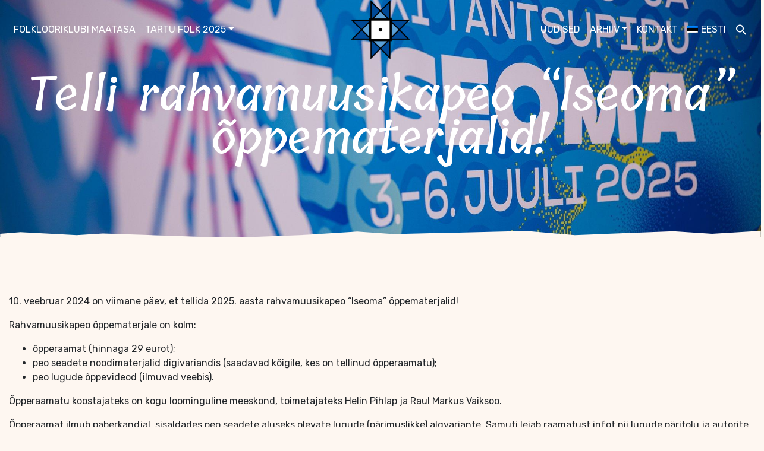

--- FILE ---
content_type: text/html; charset=UTF-8
request_url: https://tartufolk.ee/uudised/telli-rahvamuusikapeo-iseoma-oppematerjalid/
body_size: 13350
content:
<!doctype html>
<html lang="en">
<head>
<!-- Global site tag (gtag.js) - Google Analytics -->
<script async src="https://www.googletagmanager.com/gtag/js?id=UA-173432651-9"></script>
<script>
window.dataLayer = window.dataLayer || [];
function gtag(){dataLayer.push(arguments);}
gtag('js', new Date());
gtag('config', 'UA-173432651-9');
</script>
<meta charset="utf-8">
<meta name="viewport" content="width=device-width, initial-scale=1, shrink-to-fit=no">
<link rel="apple-touch-icon" sizes="57x57" href="https://tartufolk.ee/wp-content/themes/tartufolk/assets/images/favicon/apple-icon-57x57.png">
<link rel="apple-touch-icon" sizes="60x60" href="https://tartufolk.ee/wp-content/themes/tartufolk/assets/images/favicon/apple-icon-60x60.png">
<link rel="apple-touch-icon" sizes="72x72" href="https://tartufolk.ee/wp-content/themes/tartufolk/assets/images/favicon/apple-icon-72x72.png">
<link rel="apple-touch-icon" sizes="76x76" href="https://tartufolk.ee/wp-content/themes/tartufolk/assets/images/favicon/apple-icon-76x76.png">
<link rel="apple-touch-icon" sizes="114x114" href="https://tartufolk.ee/wp-content/themes/tartufolk/assets/images/favicon/apple-icon-114x114.png">
<link rel="apple-touch-icon" sizes="120x120" href="https://tartufolk.ee/wp-content/themes/tartufolk/assets/images/favicon/apple-icon-120x120.png">
<link rel="apple-touch-icon" sizes="144x144" href="https://tartufolk.ee/wp-content/themes/tartufolk/assets/images/favicon/apple-icon-144x144.png">
<link rel="apple-touch-icon" sizes="152x152" href="https://tartufolk.ee/wp-content/themes/tartufolk/assets/images/favicon/apple-icon-152x152.png">
<link rel="apple-touch-icon" sizes="180x180" href="https://tartufolk.ee/wp-content/themes/tartufolk/assets/images/favicon/apple-icon-180x180.png">
<link rel="icon" type="image/png" sizes="192x192" href="https://tartufolk.ee/wp-content/themes/tartufolk/assets/images/favicon/android-icon-192x192.png">
<link rel="icon" type="image/png" sizes="32x32" href="https://tartufolk.ee/wp-content/themes/tartufolk/assets/images/favicon/favicon-32x32.png">
<link rel="icon" type="image/png" sizes="96x96" href="https://tartufolk.ee/wp-content/themes/tartufolk/assets/images/favicon/favicon-96x96.png">
<link rel="icon" type="image/png" sizes="16x16" href="https://tartufolk.ee/wp-content/themes/tartufolk/assets/images/favicon/favicon-16x16.png">
<link rel="manifest" href="https://tartufolk.ee/wp-content/themes/tartufolk/assets/images/favicon/manifest.json">
<meta name="msapplication-TileColor" content="#ffffff">
<meta name="msapplication-TileImage" content="https://tartufolk.ee/wp-content/themes/tartufolk/assets/images/favicon/ms-icon-144x144.png">
<meta name="theme-color" content="#ffffff">
<link rel="stylesheet" href="https://stackpath.bootstrapcdn.com/bootstrap/4.5.2/css/bootstrap.min.css" integrity="sha384-JcKb8q3iqJ61gNV9KGb8thSsNjpSL0n8PARn9HuZOnIxN0hoP+VmmDGMN5t9UJ0Z" crossorigin="anonymous">
<link href="https://fonts.googleapis.com/css2?family=Rubik:wght@300;400;700&display=swap" rel="stylesheet">
<link href="https://fonts.googleapis.com/css2?family=Tillana:wght@500&display=swap" rel="stylesheet">
<!-- <link href="https://tartufolk.ee/wp-content/themes/tartufolk/style.css?ver=1" rel="stylesheet" /> -->
<!-- <link rel="stylesheet" type="text/css" href="https://tartufolk.ee/wp-content/themes/tartufolk/fontawesome/css/all.css"> -->
<!-- <link rel="stylesheet" href="https://tartufolk.ee/wp-content/themes/tartufolk/owl-carousel/dist/assets/owl.carousel.min.css" /> -->
<!-- <link rel="stylesheet" href="https://tartufolk.ee/wp-content/themes/tartufolk/owl-carousel/dist/assets/owl.theme.default.css" /> -->
<!-- <link href="https://tartufolk.ee/wp-content/themes/tartufolk/assets/lightbox/ekko-lightbox.css" rel="stylesheet" /> -->
<link rel="stylesheet" type="text/css" href="//tartufolk.ee/wp-content/cache/wpfc-minified/2bpkc56w/bk1tq.css" media="all"/>
<title>Telli rahvamuusikapeo &quot;Iseoma&quot; õppematerjalid! &#8212; Tartu Folk</title>
<meta name='robots' content='index, follow, max-image-preview:large, max-snippet:-1, max-video-preview:-1' />
<style>img:is([sizes="auto" i], [sizes^="auto," i]) { contain-intrinsic-size: 3000px 1500px }</style>
<!-- This site is optimized with the Yoast SEO plugin v26.8 - https://yoast.com/product/yoast-seo-wordpress/ -->
<link rel="canonical" href="https://tartufolk.ee/uudised/telli-rahvamuusikapeo-iseoma-oppematerjalid/" />
<meta property="og:locale" content="et_EE" />
<meta property="og:type" content="article" />
<meta property="og:title" content="Telli rahvamuusikapeo &quot;Iseoma&quot; õppematerjalid! &#8212; Tartu Folk" />
<meta property="og:description" content="10. veebruar 2024 on viimane päev, et tellida 2025. aasta rahvamuusikapeo “Iseoma” õppematerjalid! Rahvamuusikapeo õppematerjale on kolm: Õpperaamatu koostajateks on kogu loominguline meeskond, toimetajateks Helin Pihlap ja Raul Markus Vaiksoo. Õpperaamat ilmub paberkandjal, sisaldades peo seadete aluseks olevate lugude (pärimuslikke) algvariante. Samuti leiab raamatust infot nii lugude päritolu ja autorite kui ka rahvamuusika kohta laiemalt [&hellip;]" />
<meta property="og:url" content="https://tartufolk.ee/uudised/telli-rahvamuusikapeo-iseoma-oppematerjalid/" />
<meta property="og:site_name" content="Tartu Folk" />
<meta property="article:publisher" content="https://www.facebook.com/tartufolk" />
<meta property="article:published_time" content="2024-02-10T20:07:39+00:00" />
<meta property="article:modified_time" content="2024-03-20T07:56:06+00:00" />
<meta property="og:image" content="https://tartufolk.ee/wp-content/uploads/2024/01/418870789_24508564678758253_1004386504129036623_n.jpg" />
<meta property="og:image:width" content="2000" />
<meta property="og:image:height" content="1333" />
<meta property="og:image:type" content="image/jpeg" />
<meta name="author" content="Folk" />
<meta name="twitter:card" content="summary_large_image" />
<meta name="twitter:label1" content="Written by" />
<meta name="twitter:data1" content="Folk" />
<meta name="twitter:label2" content="Est. reading time" />
<meta name="twitter:data2" content="2 minutit" />
<script type="application/ld+json" class="yoast-schema-graph">{"@context":"https://schema.org","@graph":[{"@type":"Article","@id":"https://tartufolk.ee/uudised/telli-rahvamuusikapeo-iseoma-oppematerjalid/#article","isPartOf":{"@id":"https://tartufolk.ee/uudised/telli-rahvamuusikapeo-iseoma-oppematerjalid/"},"author":{"name":"Folk","@id":"https://tartufolk.ee/#/schema/person/f9d579e8a977b1508145671f8a542b42"},"headline":"Telli rahvamuusikapeo &#8220;Iseoma&#8221; õppematerjalid!","datePublished":"2024-02-10T20:07:39+00:00","dateModified":"2024-03-20T07:56:06+00:00","mainEntityOfPage":{"@id":"https://tartufolk.ee/uudised/telli-rahvamuusikapeo-iseoma-oppematerjalid/"},"wordCount":222,"commentCount":0,"publisher":{"@id":"https://tartufolk.ee/#organization"},"image":{"@id":"https://tartufolk.ee/uudised/telli-rahvamuusikapeo-iseoma-oppematerjalid/#primaryimage"},"thumbnailUrl":"https://tartufolk.ee/wp-content/uploads/2024/01/418870789_24508564678758253_1004386504129036623_n.jpg","articleSection":["Uudised"],"inLanguage":"et","potentialAction":[{"@type":"CommentAction","name":"Comment","target":["https://tartufolk.ee/uudised/telli-rahvamuusikapeo-iseoma-oppematerjalid/#respond"]}]},{"@type":"WebPage","@id":"https://tartufolk.ee/uudised/telli-rahvamuusikapeo-iseoma-oppematerjalid/","url":"https://tartufolk.ee/uudised/telli-rahvamuusikapeo-iseoma-oppematerjalid/","name":"Telli rahvamuusikapeo \"Iseoma\" õppematerjalid! &#8212; Tartu Folk","isPartOf":{"@id":"https://tartufolk.ee/#website"},"primaryImageOfPage":{"@id":"https://tartufolk.ee/uudised/telli-rahvamuusikapeo-iseoma-oppematerjalid/#primaryimage"},"image":{"@id":"https://tartufolk.ee/uudised/telli-rahvamuusikapeo-iseoma-oppematerjalid/#primaryimage"},"thumbnailUrl":"https://tartufolk.ee/wp-content/uploads/2024/01/418870789_24508564678758253_1004386504129036623_n.jpg","datePublished":"2024-02-10T20:07:39+00:00","dateModified":"2024-03-20T07:56:06+00:00","breadcrumb":{"@id":"https://tartufolk.ee/uudised/telli-rahvamuusikapeo-iseoma-oppematerjalid/#breadcrumb"},"inLanguage":"et","potentialAction":[{"@type":"ReadAction","target":["https://tartufolk.ee/uudised/telli-rahvamuusikapeo-iseoma-oppematerjalid/"]}]},{"@type":"ImageObject","inLanguage":"et","@id":"https://tartufolk.ee/uudised/telli-rahvamuusikapeo-iseoma-oppematerjalid/#primaryimage","url":"https://tartufolk.ee/wp-content/uploads/2024/01/418870789_24508564678758253_1004386504129036623_n.jpg","contentUrl":"https://tartufolk.ee/wp-content/uploads/2024/01/418870789_24508564678758253_1004386504129036623_n.jpg","width":2000,"height":1333},{"@type":"BreadcrumbList","@id":"https://tartufolk.ee/uudised/telli-rahvamuusikapeo-iseoma-oppematerjalid/#breadcrumb","itemListElement":[{"@type":"ListItem","position":1,"name":"Home","item":"https://tartufolk.ee/"},{"@type":"ListItem","position":2,"name":"Uudised","item":"https://www.tartufolk.ee/uudised/"},{"@type":"ListItem","position":3,"name":"Telli rahvamuusikapeo &#8220;Iseoma&#8221; õppematerjalid!"}]},{"@type":"WebSite","@id":"https://tartufolk.ee/#website","url":"https://tartufolk.ee/","name":"Tartu Folk","description":"Tartu Folk","publisher":{"@id":"https://tartufolk.ee/#organization"},"potentialAction":[{"@type":"SearchAction","target":{"@type":"EntryPoint","urlTemplate":"https://tartufolk.ee/?s={search_term_string}"},"query-input":{"@type":"PropertyValueSpecification","valueRequired":true,"valueName":"search_term_string"}}],"inLanguage":"et"},{"@type":"Organization","@id":"https://tartufolk.ee/#organization","name":"Tartu Folk","url":"https://tartufolk.ee/","logo":{"@type":"ImageObject","inLanguage":"et","@id":"https://tartufolk.ee/#/schema/logo/image/","url":"https://tartufolk.ee/wp-content/uploads/2022/03/MuhumandVALGE.png","contentUrl":"https://tartufolk.ee/wp-content/uploads/2022/03/MuhumandVALGE.png","width":768,"height":768,"caption":"Tartu Folk"},"image":{"@id":"https://tartufolk.ee/#/schema/logo/image/"},"sameAs":["https://www.facebook.com/tartufolk","https://www.youtube.com/channel/UCPn4AEv0znPfFC_pPLGvOfw","https://www.instagram.com/tartufolkoff/"]},{"@type":"Person","@id":"https://tartufolk.ee/#/schema/person/f9d579e8a977b1508145671f8a542b42","name":"Folk","sameAs":["https://tartufolk.ee/"]}]}</script>
<!-- / Yoast SEO plugin. -->
<link rel="alternate" type="application/rss+xml" title="Tartu Folk &raquo; Telli rahvamuusikapeo &#8220;Iseoma&#8221; õppematerjalid! Kommentaaride RSS" href="https://tartufolk.ee/uudised/telli-rahvamuusikapeo-iseoma-oppematerjalid/feed/" />
<!-- <link rel='stylesheet' id='wp-block-library-css' href='https://tartufolk.ee/wp-includes/css/dist/block-library/style.min.css?ver=6.7.4' type='text/css' media='all' /> -->
<link rel="stylesheet" type="text/css" href="//tartufolk.ee/wp-content/cache/wpfc-minified/2abrqas0/bk1tq.css" media="all"/>
<style id='filebird-block-filebird-gallery-style-inline-css' type='text/css'>
ul.filebird-block-filebird-gallery{margin:auto!important;padding:0!important;width:100%}ul.filebird-block-filebird-gallery.layout-grid{display:grid;grid-gap:20px;align-items:stretch;grid-template-columns:repeat(var(--columns),1fr);justify-items:stretch}ul.filebird-block-filebird-gallery.layout-grid li img{border:1px solid #ccc;box-shadow:2px 2px 6px 0 rgba(0,0,0,.3);height:100%;max-width:100%;-o-object-fit:cover;object-fit:cover;width:100%}ul.filebird-block-filebird-gallery.layout-masonry{-moz-column-count:var(--columns);-moz-column-gap:var(--space);column-gap:var(--space);-moz-column-width:var(--min-width);columns:var(--min-width) var(--columns);display:block;overflow:auto}ul.filebird-block-filebird-gallery.layout-masonry li{margin-bottom:var(--space)}ul.filebird-block-filebird-gallery li{list-style:none}ul.filebird-block-filebird-gallery li figure{height:100%;margin:0;padding:0;position:relative;width:100%}ul.filebird-block-filebird-gallery li figure figcaption{background:linear-gradient(0deg,rgba(0,0,0,.7),rgba(0,0,0,.3) 70%,transparent);bottom:0;box-sizing:border-box;color:#fff;font-size:.8em;margin:0;max-height:100%;overflow:auto;padding:3em .77em .7em;position:absolute;text-align:center;width:100%;z-index:2}ul.filebird-block-filebird-gallery li figure figcaption a{color:inherit}
</style>
<!-- <link rel='stylesheet' id='gt3pg-lite-frontend-css' href='https://tartufolk.ee/wp-content/plugins/gt3-photo-video-gallery/dist/css/gutenberg/frontend.css?ver=1768871521' type='text/css' media='all' /> -->
<link rel="stylesheet" type="text/css" href="//tartufolk.ee/wp-content/cache/wpfc-minified/lc5ybw8y/bk26k.css" media="all"/>
<style id='classic-theme-styles-inline-css' type='text/css'>
/*! This file is auto-generated */
.wp-block-button__link{color:#fff;background-color:#32373c;border-radius:9999px;box-shadow:none;text-decoration:none;padding:calc(.667em + 2px) calc(1.333em + 2px);font-size:1.125em}.wp-block-file__button{background:#32373c;color:#fff;text-decoration:none}
</style>
<style id='global-styles-inline-css' type='text/css'>
:root{--wp--preset--aspect-ratio--square: 1;--wp--preset--aspect-ratio--4-3: 4/3;--wp--preset--aspect-ratio--3-4: 3/4;--wp--preset--aspect-ratio--3-2: 3/2;--wp--preset--aspect-ratio--2-3: 2/3;--wp--preset--aspect-ratio--16-9: 16/9;--wp--preset--aspect-ratio--9-16: 9/16;--wp--preset--color--black: #000000;--wp--preset--color--cyan-bluish-gray: #abb8c3;--wp--preset--color--white: #ffffff;--wp--preset--color--pale-pink: #f78da7;--wp--preset--color--vivid-red: #cf2e2e;--wp--preset--color--luminous-vivid-orange: #ff6900;--wp--preset--color--luminous-vivid-amber: #fcb900;--wp--preset--color--light-green-cyan: #7bdcb5;--wp--preset--color--vivid-green-cyan: #00d084;--wp--preset--color--pale-cyan-blue: #8ed1fc;--wp--preset--color--vivid-cyan-blue: #0693e3;--wp--preset--color--vivid-purple: #9b51e0;--wp--preset--gradient--vivid-cyan-blue-to-vivid-purple: linear-gradient(135deg,rgba(6,147,227,1) 0%,rgb(155,81,224) 100%);--wp--preset--gradient--light-green-cyan-to-vivid-green-cyan: linear-gradient(135deg,rgb(122,220,180) 0%,rgb(0,208,130) 100%);--wp--preset--gradient--luminous-vivid-amber-to-luminous-vivid-orange: linear-gradient(135deg,rgba(252,185,0,1) 0%,rgba(255,105,0,1) 100%);--wp--preset--gradient--luminous-vivid-orange-to-vivid-red: linear-gradient(135deg,rgba(255,105,0,1) 0%,rgb(207,46,46) 100%);--wp--preset--gradient--very-light-gray-to-cyan-bluish-gray: linear-gradient(135deg,rgb(238,238,238) 0%,rgb(169,184,195) 100%);--wp--preset--gradient--cool-to-warm-spectrum: linear-gradient(135deg,rgb(74,234,220) 0%,rgb(151,120,209) 20%,rgb(207,42,186) 40%,rgb(238,44,130) 60%,rgb(251,105,98) 80%,rgb(254,248,76) 100%);--wp--preset--gradient--blush-light-purple: linear-gradient(135deg,rgb(255,206,236) 0%,rgb(152,150,240) 100%);--wp--preset--gradient--blush-bordeaux: linear-gradient(135deg,rgb(254,205,165) 0%,rgb(254,45,45) 50%,rgb(107,0,62) 100%);--wp--preset--gradient--luminous-dusk: linear-gradient(135deg,rgb(255,203,112) 0%,rgb(199,81,192) 50%,rgb(65,88,208) 100%);--wp--preset--gradient--pale-ocean: linear-gradient(135deg,rgb(255,245,203) 0%,rgb(182,227,212) 50%,rgb(51,167,181) 100%);--wp--preset--gradient--electric-grass: linear-gradient(135deg,rgb(202,248,128) 0%,rgb(113,206,126) 100%);--wp--preset--gradient--midnight: linear-gradient(135deg,rgb(2,3,129) 0%,rgb(40,116,252) 100%);--wp--preset--font-size--small: 13px;--wp--preset--font-size--medium: 20px;--wp--preset--font-size--large: 36px;--wp--preset--font-size--x-large: 42px;--wp--preset--spacing--20: 0.44rem;--wp--preset--spacing--30: 0.67rem;--wp--preset--spacing--40: 1rem;--wp--preset--spacing--50: 1.5rem;--wp--preset--spacing--60: 2.25rem;--wp--preset--spacing--70: 3.38rem;--wp--preset--spacing--80: 5.06rem;--wp--preset--shadow--natural: 6px 6px 9px rgba(0, 0, 0, 0.2);--wp--preset--shadow--deep: 12px 12px 50px rgba(0, 0, 0, 0.4);--wp--preset--shadow--sharp: 6px 6px 0px rgba(0, 0, 0, 0.2);--wp--preset--shadow--outlined: 6px 6px 0px -3px rgba(255, 255, 255, 1), 6px 6px rgba(0, 0, 0, 1);--wp--preset--shadow--crisp: 6px 6px 0px rgba(0, 0, 0, 1);}:where(.is-layout-flex){gap: 0.5em;}:where(.is-layout-grid){gap: 0.5em;}body .is-layout-flex{display: flex;}.is-layout-flex{flex-wrap: wrap;align-items: center;}.is-layout-flex > :is(*, div){margin: 0;}body .is-layout-grid{display: grid;}.is-layout-grid > :is(*, div){margin: 0;}:where(.wp-block-columns.is-layout-flex){gap: 2em;}:where(.wp-block-columns.is-layout-grid){gap: 2em;}:where(.wp-block-post-template.is-layout-flex){gap: 1.25em;}:where(.wp-block-post-template.is-layout-grid){gap: 1.25em;}.has-black-color{color: var(--wp--preset--color--black) !important;}.has-cyan-bluish-gray-color{color: var(--wp--preset--color--cyan-bluish-gray) !important;}.has-white-color{color: var(--wp--preset--color--white) !important;}.has-pale-pink-color{color: var(--wp--preset--color--pale-pink) !important;}.has-vivid-red-color{color: var(--wp--preset--color--vivid-red) !important;}.has-luminous-vivid-orange-color{color: var(--wp--preset--color--luminous-vivid-orange) !important;}.has-luminous-vivid-amber-color{color: var(--wp--preset--color--luminous-vivid-amber) !important;}.has-light-green-cyan-color{color: var(--wp--preset--color--light-green-cyan) !important;}.has-vivid-green-cyan-color{color: var(--wp--preset--color--vivid-green-cyan) !important;}.has-pale-cyan-blue-color{color: var(--wp--preset--color--pale-cyan-blue) !important;}.has-vivid-cyan-blue-color{color: var(--wp--preset--color--vivid-cyan-blue) !important;}.has-vivid-purple-color{color: var(--wp--preset--color--vivid-purple) !important;}.has-black-background-color{background-color: var(--wp--preset--color--black) !important;}.has-cyan-bluish-gray-background-color{background-color: var(--wp--preset--color--cyan-bluish-gray) !important;}.has-white-background-color{background-color: var(--wp--preset--color--white) !important;}.has-pale-pink-background-color{background-color: var(--wp--preset--color--pale-pink) !important;}.has-vivid-red-background-color{background-color: var(--wp--preset--color--vivid-red) !important;}.has-luminous-vivid-orange-background-color{background-color: var(--wp--preset--color--luminous-vivid-orange) !important;}.has-luminous-vivid-amber-background-color{background-color: var(--wp--preset--color--luminous-vivid-amber) !important;}.has-light-green-cyan-background-color{background-color: var(--wp--preset--color--light-green-cyan) !important;}.has-vivid-green-cyan-background-color{background-color: var(--wp--preset--color--vivid-green-cyan) !important;}.has-pale-cyan-blue-background-color{background-color: var(--wp--preset--color--pale-cyan-blue) !important;}.has-vivid-cyan-blue-background-color{background-color: var(--wp--preset--color--vivid-cyan-blue) !important;}.has-vivid-purple-background-color{background-color: var(--wp--preset--color--vivid-purple) !important;}.has-black-border-color{border-color: var(--wp--preset--color--black) !important;}.has-cyan-bluish-gray-border-color{border-color: var(--wp--preset--color--cyan-bluish-gray) !important;}.has-white-border-color{border-color: var(--wp--preset--color--white) !important;}.has-pale-pink-border-color{border-color: var(--wp--preset--color--pale-pink) !important;}.has-vivid-red-border-color{border-color: var(--wp--preset--color--vivid-red) !important;}.has-luminous-vivid-orange-border-color{border-color: var(--wp--preset--color--luminous-vivid-orange) !important;}.has-luminous-vivid-amber-border-color{border-color: var(--wp--preset--color--luminous-vivid-amber) !important;}.has-light-green-cyan-border-color{border-color: var(--wp--preset--color--light-green-cyan) !important;}.has-vivid-green-cyan-border-color{border-color: var(--wp--preset--color--vivid-green-cyan) !important;}.has-pale-cyan-blue-border-color{border-color: var(--wp--preset--color--pale-cyan-blue) !important;}.has-vivid-cyan-blue-border-color{border-color: var(--wp--preset--color--vivid-cyan-blue) !important;}.has-vivid-purple-border-color{border-color: var(--wp--preset--color--vivid-purple) !important;}.has-vivid-cyan-blue-to-vivid-purple-gradient-background{background: var(--wp--preset--gradient--vivid-cyan-blue-to-vivid-purple) !important;}.has-light-green-cyan-to-vivid-green-cyan-gradient-background{background: var(--wp--preset--gradient--light-green-cyan-to-vivid-green-cyan) !important;}.has-luminous-vivid-amber-to-luminous-vivid-orange-gradient-background{background: var(--wp--preset--gradient--luminous-vivid-amber-to-luminous-vivid-orange) !important;}.has-luminous-vivid-orange-to-vivid-red-gradient-background{background: var(--wp--preset--gradient--luminous-vivid-orange-to-vivid-red) !important;}.has-very-light-gray-to-cyan-bluish-gray-gradient-background{background: var(--wp--preset--gradient--very-light-gray-to-cyan-bluish-gray) !important;}.has-cool-to-warm-spectrum-gradient-background{background: var(--wp--preset--gradient--cool-to-warm-spectrum) !important;}.has-blush-light-purple-gradient-background{background: var(--wp--preset--gradient--blush-light-purple) !important;}.has-blush-bordeaux-gradient-background{background: var(--wp--preset--gradient--blush-bordeaux) !important;}.has-luminous-dusk-gradient-background{background: var(--wp--preset--gradient--luminous-dusk) !important;}.has-pale-ocean-gradient-background{background: var(--wp--preset--gradient--pale-ocean) !important;}.has-electric-grass-gradient-background{background: var(--wp--preset--gradient--electric-grass) !important;}.has-midnight-gradient-background{background: var(--wp--preset--gradient--midnight) !important;}.has-small-font-size{font-size: var(--wp--preset--font-size--small) !important;}.has-medium-font-size{font-size: var(--wp--preset--font-size--medium) !important;}.has-large-font-size{font-size: var(--wp--preset--font-size--large) !important;}.has-x-large-font-size{font-size: var(--wp--preset--font-size--x-large) !important;}
:where(.wp-block-post-template.is-layout-flex){gap: 1.25em;}:where(.wp-block-post-template.is-layout-grid){gap: 1.25em;}
:where(.wp-block-columns.is-layout-flex){gap: 2em;}:where(.wp-block-columns.is-layout-grid){gap: 2em;}
:root :where(.wp-block-pullquote){font-size: 1.5em;line-height: 1.6;}
</style>
<!-- <link rel='stylesheet' id='wpml-menu-item-0-css' href='https://tartufolk.ee/wp-content/plugins/sitepress-multilingual-cms/templates/language-switchers/menu-item/style.min.css?ver=1' type='text/css' media='all' /> -->
<!-- <link rel='stylesheet' id='ivory-search-styles-css' href='https://tartufolk.ee/wp-content/plugins/add-search-to-menu/public/css/ivory-search.min.css?ver=5.5.13' type='text/css' media='all' /> -->
<!-- <link rel='stylesheet' id='searchwp-forms-css' href='https://tartufolk.ee/wp-content/plugins/searchwp-live-ajax-search/assets/styles/frontend/search-forms.min.css?ver=1.8.7' type='text/css' media='all' /> -->
<!-- <link rel='stylesheet' id='searchwp-live-search-css' href='https://tartufolk.ee/wp-content/plugins/searchwp-live-ajax-search/assets/styles/style.min.css?ver=1.8.7' type='text/css' media='all' /> -->
<link rel="stylesheet" type="text/css" href="//tartufolk.ee/wp-content/cache/wpfc-minified/2p5kwxdk/1zu.css" media="all"/>
<style id='searchwp-live-search-inline-css' type='text/css'>
.searchwp-live-search-result .searchwp-live-search-result--title a {
font-size: 14px;
}
.searchwp-live-search-result .searchwp-live-search-result--price {
font-size: 14px;
}
.searchwp-live-search-result .searchwp-live-search-result--add-to-cart .button {
font-size: 14px;
}
</style>
<script type="text/javascript" id="wpml-cookie-js-extra">
/* <![CDATA[ */
var wpml_cookies = {"wp-wpml_current_language":{"value":"et","expires":1,"path":"\/"}};
var wpml_cookies = {"wp-wpml_current_language":{"value":"et","expires":1,"path":"\/"}};
/* ]]> */
</script>
<script src='//tartufolk.ee/wp-content/cache/wpfc-minified/fdjjivfn/bk1tq.js' type="text/javascript"></script>
<!-- <script type="text/javascript" src="https://tartufolk.ee/wp-content/plugins/sitepress-multilingual-cms/res/js/cookies/language-cookie.js?ver=486900" id="wpml-cookie-js" defer="defer" data-wp-strategy="defer"></script> -->
<!-- <script type="text/javascript" src="https://tartufolk.ee/wp-includes/js/jquery/jquery.min.js?ver=3.7.1" id="jquery-core-js"></script> -->
<!-- <script type="text/javascript" src="https://tartufolk.ee/wp-includes/js/jquery/jquery-migrate.min.js?ver=3.4.1" id="jquery-migrate-js"></script> -->
<link rel="https://api.w.org/" href="https://tartufolk.ee/wp-json/" /><link rel="alternate" title="JSON" type="application/json" href="https://tartufolk.ee/wp-json/wp/v2/posts/6539" /><link rel="EditURI" type="application/rsd+xml" title="RSD" href="https://tartufolk.ee/xmlrpc.php?rsd" />
<meta name="generator" content="WordPress 6.7.4" />
<link rel='shortlink' href='https://tartufolk.ee/?p=6539' />
<link rel="alternate" title="oEmbed (JSON)" type="application/json+oembed" href="https://tartufolk.ee/wp-json/oembed/1.0/embed?url=https%3A%2F%2Ftartufolk.ee%2Fuudised%2Ftelli-rahvamuusikapeo-iseoma-oppematerjalid%2F" />
<link rel="alternate" title="oEmbed (XML)" type="text/xml+oembed" href="https://tartufolk.ee/wp-json/oembed/1.0/embed?url=https%3A%2F%2Ftartufolk.ee%2Fuudised%2Ftelli-rahvamuusikapeo-iseoma-oppematerjalid%2F&#038;format=xml" />
<script async defer data-domain='tartufolk.ee' src='https://plausible.io/js/plausible.js'></script><meta name="generator" content="WPML ver:4.8.6 stt:1,15;" />
<link rel="icon" href="https://tartufolk.ee/wp-content/uploads/2022/03/cropped-MuhumandVALGE-32x32.png" sizes="32x32" />
<link rel="icon" href="https://tartufolk.ee/wp-content/uploads/2022/03/cropped-MuhumandVALGE-192x192.png" sizes="192x192" />
<link rel="apple-touch-icon" href="https://tartufolk.ee/wp-content/uploads/2022/03/cropped-MuhumandVALGE-180x180.png" />
<meta name="msapplication-TileImage" content="https://tartufolk.ee/wp-content/uploads/2022/03/cropped-MuhumandVALGE-270x270.png" />
<style type="text/css" media="screen">.is-menu path.search-icon-path { fill: #848484;}body .popup-search-close:after, body .search-close:after { border-color: #848484;}body .popup-search-close:before, body .search-close:before { border-color: #848484;}</style>			<style type="text/css">
</style>
</head>
<body class="post-template-default single single-post postid-6539 single-format-standard tartufolk" id="js-page-body">
<nav class="navbar navbar-expand-lg fixed-top px-0 py-0">
<div class="container">
<div id="menu" class="collapse navbar-collapse order-lg-0 order-1 w-100">
<ul class="navbar-nav mr-auto">
<li  id="menu-item-132" class="menu-item menu-item-type-post_type menu-item-object-page menu-item-132 nav-item"><a href="https://tartufolk.ee/folklooriklubi-maatasa/" class="nav-link">Folklooriklubi Maatasa</a></li>
<li  id="menu-item-8879" class="menu-item menu-item-type-custom menu-item-object-custom menu-item-has-children dropdown menu-item-8879 nav-item"><a href="https://tartufolk.ee/event/tartu-folk-2025/" data-toggle="dropdown" class="dropdown-toggle nav-link">Tartu Folk 2025</a>
<ul class="dropdown-menu" >
<li  id="menu-item-2696" class="menu-item menu-item-type-custom menu-item-object-custom menu-item-2696 nav-item"><a href="https://tartufolk.ee/event/tartu-folk-2025/#tutvustus" class="dropdown-item">Tutvustus</a></li>
<li  id="menu-item-2697" class="menu-item menu-item-type-custom menu-item-object-custom menu-item-2697 nav-item"><a href="https://tartufolk.ee/event/tartu-folk-2025/#osalejad" class="dropdown-item">Osalejad</a></li>
<li  id="menu-item-2699" class="menu-item menu-item-type-custom menu-item-object-custom menu-item-2699 nav-item"><a href="https://tartufolk.ee/event/tartu-folk-2025/#ajakava" class="dropdown-item">Ajakava</a></li>
<li  id="menu-item-8857" class="menu-item menu-item-type-custom menu-item-object-custom menu-item-8857 nav-item"><a href="https://tartufolk.ee/event/tartu-folk-2025/#meedia" class="dropdown-item">Meedia</a></li>
<li  id="menu-item-2698" class="menu-item menu-item-type-custom menu-item-object-custom menu-item-2698 nav-item"><a href="https://tartufolk.ee/event/tartu-folk-2025/#meeskond" class="dropdown-item">Meeskond</a></li>
<li  id="menu-item-2705" class="menu-item menu-item-type-custom menu-item-object-custom menu-item-2705 nav-item"><a href="https://tartufolk.ee/event/tartu-folk-2025/#toetajad" class="dropdown-item">Toetajad</a></li>
</ul>
</li>
</ul>
</div>
<div class="w-100 text-center">
<a class="navbar-brand mx-auto py-0" href="https://tartufolk.ee">
<img src="https://tartufolk.ee/wp-content/uploads/2025/09/cropped-Muhumand_Must.Varviline-e1647275979143-300x300-1.png" width="100px" height="100%" alt="Tartu Folk">
</a>
</div>
<button class="navbar-toggler" type="button" data-toggle="collapse" data-target="#menu" aria-controls="navbarToggle" aria-expanded="false">
<span>Menüü</span>
<span class="navbar-toggler-icon">
<i class="far fa-bars"></i>
</span>
</button>
<div id="menu" class="collapse navbar-collapse order-2 w-100">
<ul class="navbar-nav ml-auto">
<li  id="menu-item-8660" class="menu-item menu-item-type-post_type menu-item-object-page current_page_parent menu-item-8660 nav-item"><a href="https://tartufolk.ee/uudised/" class="nav-link">Uudised</a></li>
<li  id="menu-item-1264" class="menu-item menu-item-type-post_type menu-item-object-page menu-item-has-children dropdown menu-item-1264 nav-item"><a href="https://tartufolk.ee/arhiiv/" data-toggle="dropdown" class="dropdown-toggle nav-link">Arhiiv</a>
<ul class="dropdown-menu" >
<li  id="menu-item-8884" class="menu-item menu-item-type-custom menu-item-object-custom menu-item-8884 nav-item"><a href="https://tartufolk.ee/event/tartu-folk-2024/" class="dropdown-item">Tartu Folk 2024</a></li>
<li  id="menu-item-7487" class="menu-item menu-item-type-post_type menu-item-object-event menu-item-7487 nav-item"><a href="https://tartufolk.ee/event/festival-tartu-folk-2023/" class="dropdown-item">Tartu Folk 2023</a></li>
<li  id="menu-item-5802" class="menu-item menu-item-type-post_type menu-item-object-event menu-item-5802 nav-item"><a href="https://tartufolk.ee/event/tartu-folk-off-2022/" class="dropdown-item">Tartu Folk-Off 2022</a></li>
<li  id="menu-item-1265" class="menu-item menu-item-type-post_type menu-item-object-event menu-item-1265 nav-item"><a href="https://tartufolk.ee/event/tartu-folk-off-2021/" class="dropdown-item">Tartu Folk-Off 2021</a></li>
<li  id="menu-item-1443" class="menu-item menu-item-type-post_type menu-item-object-event menu-item-1443 nav-item"><a href="https://tartufolk.ee/event/tartu-folk-off-2020/" class="dropdown-item">Tartu Folk-Off 2020</a></li>
</ul>
</li>
<li  id="menu-item-42" class="menu-item menu-item-type-post_type menu-item-object-page menu-item-42 nav-item"><a href="https://tartufolk.ee/kontakt/" class="nav-link">Kontakt</a></li>
<li  id="menu-item-wpml-ls-3-et" class="menu-item wpml-ls-slot-3 wpml-ls-item wpml-ls-item-et wpml-ls-current-language wpml-ls-menu-item wpml-ls-first-item wpml-ls-last-item menu-item-type-wpml_ls_menu_item menu-item-object-wpml_ls_menu_item menu-item-wpml-ls-3-et nav-item"><a href="https://tartufolk.ee/uudised/telli-rahvamuusikapeo-iseoma-oppematerjalid/" class="nav-link" role="menuitem"><img
class="wpml-ls-flag"
src="https://tartufolk.ee/wp-content/plugins/sitepress-multilingual-cms/res/flags/et.png"
alt=""
/><span class="wpml-ls-native" lang="et">Eesti</span></a></li>
<li class="d-none d-lg-flex astm-search-menu is-menu popup menu-item"><a href="#" role="button" aria-label="Search Icon Link"><svg width="20" height="20" class="search-icon" role="img" viewBox="2 9 20 5" focusable="false" aria-label="Search">
<path class="search-icon-path" d="M15.5 14h-.79l-.28-.27C15.41 12.59 16 11.11 16 9.5 16 5.91 13.09 3 9.5 3S3 5.91 3 9.5 5.91 16 9.5 16c1.61 0 3.09-.59 4.23-1.57l.27.28v.79l5 4.99L20.49 19l-4.99-5zm-6 0C7.01 14 5 11.99 5 9.5S7.01 5 9.5 5 14 7.01 14 9.5 11.99 14 9.5 14z"></path></svg></a></li>                </ul>
</div>			
</div>
</nav>
<section>
<div class="container-fluid page-title" style="background-image: url('https://tartufolk.ee/wp-content/uploads/2024/01/418870789_24508564678758253_1004386504129036623_n.jpg');">
<div class="row h-100">
<div class="col-md-12 d-flex align-items-center justify-content-center flex-column">
<div class="container text-center text-white">
<div class="row">
<div class="col-md-12">
<h1 class="silder-title">Telli rahvamuusikapeo &#8220;Iseoma&#8221; õppematerjalid!</h1>
</div>
</div>
</div>
</div>
<img class="slider-bottom" src="https://tartufolk.ee/wp-content/themes/tartufolk/assets/images/line.svg" type="image/svg+xml">
</div>
</div>
</section>
<section>
<div class="container my-5 py-5">
<div class="row">
<div class="col-md-12">
<p>10. veebruar 2024 on viimane päev, et tellida 2025. aasta rahvamuusikapeo “Iseoma” õppematerjalid!</p>
<p>Rahvamuusikapeo õppematerjale on kolm: </p>
<ul class="wp-block-list">
<li>õpperaamat (hinnaga 29 eurot); </li>
<li>peo seadete noodimaterjalid digivariandis (saadavad kõigile, kes on tellinud õpperaamatu); </li>
<li> peo lugude õppevideod (ilmuvad veebis). </li>
</ul>
<p>Õpperaamatu koostajateks on kogu loominguline meeskond, toimetajateks Helin Pihlap ja Raul Markus Vaiksoo.</p>
<p>Õpperaamat ilmub paberkandjal, sisaldades peo seadete aluseks olevate lugude (pärimuslikke) algvariante. Samuti leiab raamatust infot nii lugude päritolu ja autorite kui ka rahvamuusika kohta laiemalt &#8211; juttu tuleb pillidest ja pillimeestest, paikkondadest ja kombestikust, tantsudest, rahvalaulude korjamisest ja paljust muust põnevast. Lisaks arhiivilindistused ja fotod ja leida võib ka mitu Maatasa repertuaaris olevat lugu! </p>
<p>Kollektiivid saavad oma tellimuse teha laulupeo registri kaudu, üksikmängijad e-mailil rahvamuusika@laulupidu.ee. Põnevat lugemist!</p>
<p><a href="https://2025.laulupidu.ee/rahvamuusika/rahvamuusikapeo-oppematerjalid/?fbclid=IwAR3-rmLespUTmvIESqXbsbLuA7jw7aZIBbCkB-9dLzZ7Kmftzf65Z26GHbM">Rahvamuusikapeo õppematerjalid </a></p>
<style>.uid-e79cab2b7818b1d1  .gt3pg-isotope-item {
padding-right: 20px;
padding-bottom: 20px;
}
.uid-e79cab2b7818b1d1  .gallery-isotope-wrapper {
margin-right: -20px;
margin-bottom: -20px;
}
</style><div id="uid-e79cab2b7818b1d1" data-gt3pg-block="masonry" data-index="1" class="gt3-photo-gallery-pro--isotope_gallery uid-e79cab2b7818b1d1 gt3pg-pro--wrapper gt3pg-pro--masonry ">		<div data-cols="3" data-cols-tablet="3" data-cols-mobile="2" class="gt3pg-isotope-gallery columns-3 hover-default gallery-masonry corner-standard" data-settings="{&quot;lightbox&quot;:{&quot;enable&quot;:true,&quot;options&quot;:{&quot;instance&quot;:1}},&quot;id&quot;:1,&quot;uid&quot;:&quot;uid-e79cab2b7818b1d1&quot;,&quot;modules&quot;:[&quot;Lightbox&quot;],&quot;lightboxArray&quot;:[{&quot;href&quot;:&quot;https:\/\/tartufolk.ee\/wp-content\/uploads\/2024\/02\/409201641_24538119699168577_3994161613562869335_n.jpg&quot;,&quot;title&quot;:&quot;409201641_24538119699168577_3994161613562869335_n&quot;,&quot;thumbnail&quot;:&quot;https:\/\/tartufolk.ee\/wp-content\/uploads\/2024\/02\/409201641_24538119699168577_3994161613562869335_n-150x150.jpg&quot;,&quot;description&quot;:&quot;&quot;,&quot;is_video&quot;:0,&quot;image_id&quot;:6552,&quot;width&quot;:767,&quot;height&quot;:1200},{&quot;href&quot;:&quot;https:\/\/tartufolk.ee\/wp-content\/uploads\/2024\/02\/387499452_544202234537680_1090922212029725377_n.jpg&quot;,&quot;title&quot;:&quot;Rahvamuusikapeo \&quot;Iseoma\&quot; liigijuhid&quot;,&quot;thumbnail&quot;:&quot;https:\/\/tartufolk.ee\/wp-content\/uploads\/2024\/02\/387499452_544202234537680_1090922212029725377_n-150x150.jpg&quot;,&quot;description&quot;:&quot;&quot;,&quot;is_video&quot;:0,&quot;image_id&quot;:6548,&quot;width&quot;:2048,&quot;height&quot;:1365},{&quot;href&quot;:&quot;https:\/\/tartufolk.ee\/wp-content\/uploads\/2024\/02\/DSC00066.jpg&quot;,&quot;title&quot;:&quot;DSC00066&quot;,&quot;thumbnail&quot;:&quot;https:\/\/tartufolk.ee\/wp-content\/uploads\/2024\/02\/DSC00066-150x150.jpg&quot;,&quot;description&quot;:&quot;&quot;,&quot;is_video&quot;:0,&quot;image_id&quot;:6560,&quot;width&quot;:2048,&quot;height&quot;:1365},{&quot;href&quot;:&quot;https:\/\/tartufolk.ee\/wp-content\/uploads\/2024\/02\/426396155_588924583437582_5159554366536037812_n.jpg&quot;,&quot;title&quot;:&quot;Rahvamuusikapeo \&quot;Iseoma\&quot; loominguline juht Helin Pihlap ja assistent Raul Markus Vaiksoo&quot;,&quot;thumbnail&quot;:&quot;https:\/\/tartufolk.ee\/wp-content\/uploads\/2024\/02\/426396155_588924583437582_5159554366536037812_n-150x150.jpg&quot;,&quot;description&quot;:&quot;&quot;,&quot;is_video&quot;:0,&quot;image_id&quot;:6554,&quot;width&quot;:1536,&quot;height&quot;:2048},{&quot;href&quot;:&quot;https:\/\/tartufolk.ee\/wp-content\/uploads\/2024\/02\/16797749_1253963157973122_2122882528459946337_o.jpg&quot;,&quot;title&quot;:&quot;Foto: Eesti Rahvaluule Arhiiv&quot;,&quot;thumbnail&quot;:&quot;https:\/\/tartufolk.ee\/wp-content\/uploads\/2024\/02\/16797749_1253963157973122_2122882528459946337_o-150x150.jpg&quot;,&quot;description&quot;:&quot;&quot;,&quot;is_video&quot;:0,&quot;image_id&quot;:6540,&quot;width&quot;:1856,&quot;height&quot;:1131}],&quot;items&quot;:[{&quot;href&quot;:&quot;https:\/\/tartufolk.ee\/wp-content\/uploads\/2024\/02\/409201641_24538119699168577_3994161613562869335_n.jpg&quot;,&quot;title&quot;:&quot;409201641_24538119699168577_3994161613562869335_n&quot;,&quot;thumbnail&quot;:&quot;https:\/\/tartufolk.ee\/wp-content\/uploads\/2024\/02\/409201641_24538119699168577_3994161613562869335_n-150x150.jpg&quot;,&quot;description&quot;:&quot;&quot;,&quot;is_video&quot;:0,&quot;image_id&quot;:6552,&quot;width&quot;:767,&quot;height&quot;:1200},{&quot;href&quot;:&quot;https:\/\/tartufolk.ee\/wp-content\/uploads\/2024\/02\/387499452_544202234537680_1090922212029725377_n.jpg&quot;,&quot;title&quot;:&quot;Rahvamuusikapeo \&quot;Iseoma\&quot; liigijuhid&quot;,&quot;thumbnail&quot;:&quot;https:\/\/tartufolk.ee\/wp-content\/uploads\/2024\/02\/387499452_544202234537680_1090922212029725377_n-150x150.jpg&quot;,&quot;description&quot;:&quot;&quot;,&quot;is_video&quot;:0,&quot;image_id&quot;:6548,&quot;width&quot;:2048,&quot;height&quot;:1365},{&quot;href&quot;:&quot;https:\/\/tartufolk.ee\/wp-content\/uploads\/2024\/02\/DSC00066.jpg&quot;,&quot;title&quot;:&quot;DSC00066&quot;,&quot;thumbnail&quot;:&quot;https:\/\/tartufolk.ee\/wp-content\/uploads\/2024\/02\/DSC00066-150x150.jpg&quot;,&quot;description&quot;:&quot;&quot;,&quot;is_video&quot;:0,&quot;image_id&quot;:6560,&quot;width&quot;:2048,&quot;height&quot;:1365},{&quot;href&quot;:&quot;https:\/\/tartufolk.ee\/wp-content\/uploads\/2024\/02\/426396155_588924583437582_5159554366536037812_n.jpg&quot;,&quot;title&quot;:&quot;Rahvamuusikapeo \&quot;Iseoma\&quot; loominguline juht Helin Pihlap ja assistent Raul Markus Vaiksoo&quot;,&quot;thumbnail&quot;:&quot;https:\/\/tartufolk.ee\/wp-content\/uploads\/2024\/02\/426396155_588924583437582_5159554366536037812_n-150x150.jpg&quot;,&quot;description&quot;:&quot;&quot;,&quot;is_video&quot;:0,&quot;image_id&quot;:6554,&quot;width&quot;:1536,&quot;height&quot;:2048},{&quot;href&quot;:&quot;https:\/\/tartufolk.ee\/wp-content\/uploads\/2024\/02\/16797749_1253963157973122_2122882528459946337_o.jpg&quot;,&quot;title&quot;:&quot;Foto: Eesti Rahvaluule Arhiiv&quot;,&quot;thumbnail&quot;:&quot;https:\/\/tartufolk.ee\/wp-content\/uploads\/2024\/02\/16797749_1253963157973122_2122882528459946337_o-150x150.jpg&quot;,&quot;description&quot;:&quot;&quot;,&quot;is_video&quot;:0,&quot;image_id&quot;:6540,&quot;width&quot;:1856,&quot;height&quot;:1131}]}">
<div class="gallery-isotope-wrapper">
<div class="gt3pg-isotope-item loading " ><div class="isotope_item-wrapper"><a href="https://tartufolk.ee/wp-content/uploads/2024/02/409201641_24538119699168577_3994161613562869335_n.jpg" class="gt3pg-lightbox" data-elementor-open-lightbox="no"><div class="img-wrapper "><img fetchpriority="high" decoding="async" width="767" height="1200" src="https://tartufolk.ee/wp-content/uploads/2024/02/409201641_24538119699168577_3994161613562869335_n.jpg" class="skip-lazy gt3-lazy-image" alt="" data-lazy-srcset="https://tartufolk.ee/wp-content/uploads/2024/02/409201641_24538119699168577_3994161613562869335_n.jpg 767w, https://tartufolk.ee/wp-content/uploads/2024/02/409201641_24538119699168577_3994161613562869335_n-192x300.jpg 192w, https://tartufolk.ee/wp-content/uploads/2024/02/409201641_24538119699168577_3994161613562869335_n-655x1024.jpg 655w" data-lazy-sizes="(max-width: 767px) 100vw, 767px" data-lazy-src="https://tartufolk.ee/wp-content/uploads/2024/02/409201641_24538119699168577_3994161613562869335_n.jpg?is-pending-load=1" srcset="[data-uri]" /></div></a></div></div><div class="gt3pg-isotope-item loading " ><div class="isotope_item-wrapper"><a href="https://tartufolk.ee/wp-content/uploads/2024/02/387499452_544202234537680_1090922212029725377_n-768x512.jpg" class="gt3pg-lightbox" data-elementor-open-lightbox="no"><div class="img-wrapper "><img decoding="async" width="768" height="512" src="https://tartufolk.ee/wp-content/uploads/2024/02/387499452_544202234537680_1090922212029725377_n-768x512.jpg" class="skip-lazy gt3-lazy-image" alt="" data-lazy-srcset="https://tartufolk.ee/wp-content/uploads/2024/02/387499452_544202234537680_1090922212029725377_n-768x512.jpg 768w, https://tartufolk.ee/wp-content/uploads/2024/02/387499452_544202234537680_1090922212029725377_n-300x200.jpg 300w" data-lazy-sizes="(max-width: 768px) 100vw, 768px" data-lazy-src="https://tartufolk.ee/wp-content/uploads/2024/02/387499452_544202234537680_1090922212029725377_n-768x512.jpg?is-pending-load=1" srcset="[data-uri]" /></div></a></div></div><div class="gt3pg-isotope-item loading " ><div class="isotope_item-wrapper"><a href="https://tartufolk.ee/wp-content/uploads/2024/02/DSC00066-768x512.jpg" class="gt3pg-lightbox" data-elementor-open-lightbox="no"><div class="img-wrapper "><img decoding="async" width="768" height="512" src="https://tartufolk.ee/wp-content/uploads/2024/02/DSC00066-768x512.jpg" class="skip-lazy gt3-lazy-image" alt="" data-lazy-srcset="https://tartufolk.ee/wp-content/uploads/2024/02/DSC00066-768x512.jpg 768w, https://tartufolk.ee/wp-content/uploads/2024/02/DSC00066-300x200.jpg 300w" data-lazy-sizes="(max-width: 768px) 100vw, 768px" data-lazy-src="https://tartufolk.ee/wp-content/uploads/2024/02/DSC00066-768x512.jpg?is-pending-load=1" srcset="[data-uri]" /></div></a></div></div><div class="gt3pg-isotope-item loading " ><div class="isotope_item-wrapper"><a href="https://tartufolk.ee/wp-content/uploads/2024/02/426396155_588924583437582_5159554366536037812_n-768x1024.jpg" class="gt3pg-lightbox" data-elementor-open-lightbox="no"><div class="img-wrapper "><img decoding="async" width="768" height="1024" src="https://tartufolk.ee/wp-content/uploads/2024/02/426396155_588924583437582_5159554366536037812_n-768x1024.jpg" class="skip-lazy gt3-lazy-image" alt="" data-lazy-srcset="https://tartufolk.ee/wp-content/uploads/2024/02/426396155_588924583437582_5159554366536037812_n-768x1024.jpg 768w, https://tartufolk.ee/wp-content/uploads/2024/02/426396155_588924583437582_5159554366536037812_n-225x300.jpg 225w" data-lazy-sizes="(max-width: 768px) 100vw, 768px" data-lazy-src="https://tartufolk.ee/wp-content/uploads/2024/02/426396155_588924583437582_5159554366536037812_n-768x1024.jpg?is-pending-load=1" srcset="[data-uri]" /></div></a></div></div><div class="gt3pg-isotope-item loading " ><div class="isotope_item-wrapper"><a href="https://tartufolk.ee/wp-content/uploads/2024/02/16797749_1253963157973122_2122882528459946337_o-768x468.jpg" class="gt3pg-lightbox" data-elementor-open-lightbox="no"><div class="img-wrapper "><img decoding="async" width="768" height="468" src="https://tartufolk.ee/wp-content/uploads/2024/02/16797749_1253963157973122_2122882528459946337_o-768x468.jpg" class="skip-lazy gt3-lazy-image" alt="" data-lazy-srcset="https://tartufolk.ee/wp-content/uploads/2024/02/16797749_1253963157973122_2122882528459946337_o-768x468.jpg 768w, https://tartufolk.ee/wp-content/uploads/2024/02/16797749_1253963157973122_2122882528459946337_o-300x183.jpg 300w" data-lazy-sizes="(max-width: 768px) 100vw, 768px" data-lazy-src="https://tartufolk.ee/wp-content/uploads/2024/02/16797749_1253963157973122_2122882528459946337_o-768x468.jpg?is-pending-load=1" srcset="[data-uri]" /></div></a></div></div>			</div>
</div>
<script type="application/json" id="settings--uid-e79cab2b7818b1d1">{"lightbox":{"enable":true,"options":{"instance":1}},"id":1,"uid":"uid-e79cab2b7818b1d1","modules":["Lightbox"],"lightboxArray":[{"href":"https:\/\/tartufolk.ee\/wp-content\/uploads\/2024\/02\/409201641_24538119699168577_3994161613562869335_n.jpg","title":"409201641_24538119699168577_3994161613562869335_n","thumbnail":"https:\/\/tartufolk.ee\/wp-content\/uploads\/2024\/02\/409201641_24538119699168577_3994161613562869335_n-150x150.jpg","description":"","is_video":0,"image_id":6552,"width":767,"height":1200},{"href":"https:\/\/tartufolk.ee\/wp-content\/uploads\/2024\/02\/387499452_544202234537680_1090922212029725377_n.jpg","title":"Rahvamuusikapeo \"Iseoma\" liigijuhid","thumbnail":"https:\/\/tartufolk.ee\/wp-content\/uploads\/2024\/02\/387499452_544202234537680_1090922212029725377_n-150x150.jpg","description":"","is_video":0,"image_id":6548,"width":2048,"height":1365},{"href":"https:\/\/tartufolk.ee\/wp-content\/uploads\/2024\/02\/DSC00066.jpg","title":"DSC00066","thumbnail":"https:\/\/tartufolk.ee\/wp-content\/uploads\/2024\/02\/DSC00066-150x150.jpg","description":"","is_video":0,"image_id":6560,"width":2048,"height":1365},{"href":"https:\/\/tartufolk.ee\/wp-content\/uploads\/2024\/02\/426396155_588924583437582_5159554366536037812_n.jpg","title":"Rahvamuusikapeo \"Iseoma\" loominguline juht Helin Pihlap ja assistent Raul Markus Vaiksoo","thumbnail":"https:\/\/tartufolk.ee\/wp-content\/uploads\/2024\/02\/426396155_588924583437582_5159554366536037812_n-150x150.jpg","description":"","is_video":0,"image_id":6554,"width":1536,"height":2048},{"href":"https:\/\/tartufolk.ee\/wp-content\/uploads\/2024\/02\/16797749_1253963157973122_2122882528459946337_o.jpg","title":"Foto: Eesti Rahvaluule Arhiiv","thumbnail":"https:\/\/tartufolk.ee\/wp-content\/uploads\/2024\/02\/16797749_1253963157973122_2122882528459946337_o-150x150.jpg","description":"","is_video":0,"image_id":6540,"width":1856,"height":1131}],"items":[{"href":"https:\/\/tartufolk.ee\/wp-content\/uploads\/2024\/02\/409201641_24538119699168577_3994161613562869335_n.jpg","title":"409201641_24538119699168577_3994161613562869335_n","thumbnail":"https:\/\/tartufolk.ee\/wp-content\/uploads\/2024\/02\/409201641_24538119699168577_3994161613562869335_n-150x150.jpg","description":"","is_video":0,"image_id":6552,"width":767,"height":1200},{"href":"https:\/\/tartufolk.ee\/wp-content\/uploads\/2024\/02\/387499452_544202234537680_1090922212029725377_n.jpg","title":"Rahvamuusikapeo \"Iseoma\" liigijuhid","thumbnail":"https:\/\/tartufolk.ee\/wp-content\/uploads\/2024\/02\/387499452_544202234537680_1090922212029725377_n-150x150.jpg","description":"","is_video":0,"image_id":6548,"width":2048,"height":1365},{"href":"https:\/\/tartufolk.ee\/wp-content\/uploads\/2024\/02\/DSC00066.jpg","title":"DSC00066","thumbnail":"https:\/\/tartufolk.ee\/wp-content\/uploads\/2024\/02\/DSC00066-150x150.jpg","description":"","is_video":0,"image_id":6560,"width":2048,"height":1365},{"href":"https:\/\/tartufolk.ee\/wp-content\/uploads\/2024\/02\/426396155_588924583437582_5159554366536037812_n.jpg","title":"Rahvamuusikapeo \"Iseoma\" loominguline juht Helin Pihlap ja assistent Raul Markus Vaiksoo","thumbnail":"https:\/\/tartufolk.ee\/wp-content\/uploads\/2024\/02\/426396155_588924583437582_5159554366536037812_n-150x150.jpg","description":"","is_video":0,"image_id":6554,"width":1536,"height":2048},{"href":"https:\/\/tartufolk.ee\/wp-content\/uploads\/2024\/02\/16797749_1253963157973122_2122882528459946337_o.jpg","title":"Foto: Eesti Rahvaluule Arhiiv","thumbnail":"https:\/\/tartufolk.ee\/wp-content\/uploads\/2024\/02\/16797749_1253963157973122_2122882528459946337_o-150x150.jpg","description":"","is_video":0,"image_id":6540,"width":1856,"height":1131}]}</script>
</div>
<p>Fotod: </p>
<p>Foto nr 1: Facebookigrupist &#8220;Eesti vanad fotod&#8221;. Vt <a href="https://www.facebook.com/photo/?fbid=24538119732501907&amp;set=gm.721260713228956&amp;idorvanity=287678503253848">siia</a></p>
<p>Foto nr 2: Rahvamuusikapeo liigijuhid Liisa Koemets-Bastida (hiiukandled), Regina Mänd (viiulid), Cätlin Mägi (torupillid), Evelin Leima (karmoškad), Kert Krüsban (lõõtsad), Tanel Sakrits (mandoliinid). Foto: Helin Pihlap</p>
<p>Foto nr 3: Kadri Lepasson (kannelde liigijuht Rahvamuusikapeol 2025) ja Evelin Leima musitseerimas Terepäevadel. Foto: Helin Pihlap</p>
<p>Foto nr 4: Liisu Lamp, Juuli Ott, Marie Paemurd, Mari Kilu, August Pulst, Herbert Tampere 1936. aastal Muusikamuuseumis. Fotograaf Peeter Parikas. Foto: Eesti Rahvaluule Arhiiv. Loe rohkem<a href="https://www.facebook.com/photo/?fbid=1253963157973122&amp;set=basw.AbrYgquV227UMQvhNj_5guEKCFqE1JxXEZMC52DD6Ckzo_RUGCyYHhPko-xXGGmlpImQ5Oiu9KvCln-spofGv4wNI0CMJn7RmQ7TOmtJ58XhD-37Audf5l1Mg5HUKhbGBNYNyjjMRgt93nTSNkXajDp5.4929710783785569.1426774764025293.1440830085953094.1306809889355115.10156689173669054.10219972671005907"> siit</a></p>
<p>Foto nr 5: Rahvamuusikapeo loominguline juht Helin Pihlap ja assistent Raul Markus Vaiksoo </p>
</div>
</div>
<div class="row pt-5 pb-3">
<div class="col-md-12 text-center">
<span class="pr-2">10. veebruar 2024</span> | <span class="pl-2">Uudised</span>
</div>
</div>
<div class="row">
<div class="col-md-12 pb-3 text-center">
<h5>Jaga postitust sotsiaalmeedias</h5>
</div>
</div>
<div class="row">
<div class="col-md-12 text-center">
<a class="post-share" href="http://www.facebook.com/sharer/sharer.php?u=https%3A%2F%2Ftartufolk.ee%2Fuudised%2Ftelli-rahvamuusikapeo-iseoma-oppematerjalid%2F" target="_blank"><i class="fab fa-facebook-f fa-2x pr-4"></i></a>
<a class="post-share" href="http://twitter.com/intent/tweet?text=https%3A%2F%2Ftartufolk.ee%2Fuudised%2Ftelli-rahvamuusikapeo-iseoma-oppematerjalid%2F" target="_blank"><i class="fab fa-twitter fa-2x"></i></a>
</div>
</div>
</div>
</section>
<section class="related-posts py-5">
<img class="footer-line" src="https://tartufolk.ee/wp-content/themes/tartufolk/assets/images/line.svg" type="image/svg+xml">
<div class="container py-5">
<div class="row">
<div class="col-md-12 pb-4 text-center">
<h3 class="section-title">Veel lugemiseks</h3>
</div>
</div>
<div class="row">
<div class="col-lg-4 col-md-6 mb-md-4 mb-4">
<div class="post-card h-100">
<a href="https://tartufolk.ee/uudised/x-tartu-folk-on-suur-kogukonnapidu/">
<div class="row no-gutters">
<div class="col-md-12 relative">
<img width="819" height="1024" src="https://tartufolk.ee/wp-content/uploads/2024/11/467670001_8741962049232169_102292162823657224_n-819x1024.jpg" class="post-image" alt="" decoding="async" srcset="https://tartufolk.ee/wp-content/uploads/2024/11/467670001_8741962049232169_102292162823657224_n-819x1024.jpg 819w, https://tartufolk.ee/wp-content/uploads/2024/11/467670001_8741962049232169_102292162823657224_n-240x300.jpg 240w, https://tartufolk.ee/wp-content/uploads/2024/11/467670001_8741962049232169_102292162823657224_n-768x960.jpg 768w, https://tartufolk.ee/wp-content/uploads/2024/11/467670001_8741962049232169_102292162823657224_n-1229x1536.jpg 1229w, https://tartufolk.ee/wp-content/uploads/2024/11/467670001_8741962049232169_102292162823657224_n.jpg 1638w" sizes="(max-width: 819px) 100vw, 819px" />                    <img class="post-line img-fluid" src="https://tartufolk.ee/wp-content/themes/tartufolk/assets/images/small-line.svg" type="image/svg+xml">
</div>
<div class="col-md-12 p-4">
<p class="mb-0 pb-1">20.08.2025</p>
<h3 class="post-title">X Tartu Folk on suur kogukonnapidu</h3>
</div>
</div>
</a>
</div>
</div><div class="col-lg-4 col-md-6 mb-md-4 mb-4">
<div class="post-card h-100">
<a href="https://tartufolk.ee/uudised/tartu-folgi-kujundus-vanemuises/">
<div class="row no-gutters">
<div class="col-md-12 relative">
<img width="1024" height="560" src="https://tartufolk.ee/wp-content/uploads/2026/01/582112040_1512852979833186_9138685792944348016_n-1024x560.jpg" class="post-image" alt="" decoding="async" srcset="https://tartufolk.ee/wp-content/uploads/2026/01/582112040_1512852979833186_9138685792944348016_n-1024x560.jpg 1024w, https://tartufolk.ee/wp-content/uploads/2026/01/582112040_1512852979833186_9138685792944348016_n-300x164.jpg 300w, https://tartufolk.ee/wp-content/uploads/2026/01/582112040_1512852979833186_9138685792944348016_n-768x420.jpg 768w, https://tartufolk.ee/wp-content/uploads/2026/01/582112040_1512852979833186_9138685792944348016_n-1536x840.jpg 1536w, https://tartufolk.ee/wp-content/uploads/2026/01/582112040_1512852979833186_9138685792944348016_n.jpg 1980w" sizes="(max-width: 1024px) 100vw, 1024px" />                    <img class="post-line img-fluid" src="https://tartufolk.ee/wp-content/themes/tartufolk/assets/images/small-line.svg" type="image/svg+xml">
</div>
<div class="col-md-12 p-4">
<p class="mb-0 pb-1">19.01.2026</p>
<h3 class="post-title">Tartu Folgi kujundus Vanemuise kontserdimajas</h3>
</div>
</div>
</a>
</div>
</div><div class="col-lg-4 col-md-6 mb-md-4 mb-4">
<div class="post-card h-100">
<a href="https://tartufolk.ee/uudised/taiustame-rahvariideid-2025-aastal/">
<div class="row no-gutters">
<div class="col-md-12 relative">
<img width="1024" height="683" src="https://tartufolk.ee/wp-content/uploads/2025/11/8N7A6015-1024x683.jpg" class="post-image" alt="" decoding="async" srcset="https://tartufolk.ee/wp-content/uploads/2025/11/8N7A6015-1024x683.jpg 1024w, https://tartufolk.ee/wp-content/uploads/2025/11/8N7A6015-300x200.jpg 300w, https://tartufolk.ee/wp-content/uploads/2025/11/8N7A6015-768x512.jpg 768w, https://tartufolk.ee/wp-content/uploads/2025/11/8N7A6015.jpg 1417w" sizes="(max-width: 1024px) 100vw, 1024px" />                    <img class="post-line img-fluid" src="https://tartufolk.ee/wp-content/themes/tartufolk/assets/images/small-line.svg" type="image/svg+xml">
</div>
<div class="col-md-12 p-4">
<p class="mb-0 pb-1">30.12.2025</p>
<h3 class="post-title">Täiustame rahvariideid 2025. aastal</h3>
</div>
</div>
</a>
</div>
</div><div class="col-lg-4 col-md-6 mb-md-4 mb-4">
<div class="post-card h-100">
<a href="https://tartufolk.ee/uudised/x-tartu-folk-on-loppenud/">
<div class="row no-gutters">
<div class="col-md-12 relative">
<img width="1024" height="683" src="https://tartufolk.ee/wp-content/uploads/2025/01/8N7A4045-1024x683.jpg" class="post-image" alt="" decoding="async" srcset="https://tartufolk.ee/wp-content/uploads/2025/01/8N7A4045-1024x683.jpg 1024w, https://tartufolk.ee/wp-content/uploads/2025/01/8N7A4045-300x200.jpg 300w, https://tartufolk.ee/wp-content/uploads/2025/01/8N7A4045-768x512.jpg 768w, https://tartufolk.ee/wp-content/uploads/2025/01/8N7A4045.jpg 1417w" sizes="(max-width: 1024px) 100vw, 1024px" />                    <img class="post-line img-fluid" src="https://tartufolk.ee/wp-content/themes/tartufolk/assets/images/small-line.svg" type="image/svg+xml">
</div>
<div class="col-md-12 p-4">
<p class="mb-0 pb-1">24.11.2025</p>
<h3 class="post-title">X Tartu Folk on lõppenud</h3>
</div>
</div>
</a>
</div>
</div><div class="col-lg-4 col-md-6 mb-md-4 mb-4">
<div class="post-card h-100">
<a href="https://tartufolk.ee/uudised/mina-kurblik-neiu-maatasa-muusikavideo/">
<div class="row no-gutters">
<div class="col-md-12 relative">
<img width="1024" height="683" src="https://tartufolk.ee/wp-content/uploads/2025/11/8N7A1237-Enhanced-NR-1024x683.jpg" class="post-image" alt="" decoding="async" srcset="https://tartufolk.ee/wp-content/uploads/2025/11/8N7A1237-Enhanced-NR-1024x683.jpg 1024w, https://tartufolk.ee/wp-content/uploads/2025/11/8N7A1237-Enhanced-NR-300x200.jpg 300w, https://tartufolk.ee/wp-content/uploads/2025/11/8N7A1237-Enhanced-NR-768x512.jpg 768w, https://tartufolk.ee/wp-content/uploads/2025/11/8N7A1237-Enhanced-NR.jpg 1417w" sizes="(max-width: 1024px) 100vw, 1024px" />                    <img class="post-line img-fluid" src="https://tartufolk.ee/wp-content/themes/tartufolk/assets/images/small-line.svg" type="image/svg+xml">
</div>
<div class="col-md-12 p-4">
<p class="mb-0 pb-1">02.11.2025</p>
<h3 class="post-title">Mina, kurblik neiu &#8211; Maatasa muusikavideo</h3>
</div>
</div>
</a>
</div>
</div><div class="col-lg-4 col-md-6 mb-md-4 mb-4">
<div class="post-card h-100">
<a href="https://tartufolk.ee/uudised/tartu-folk-loppkontsert/">
<div class="row no-gutters">
<div class="col-md-12 relative">
<img width="1024" height="682" src="https://tartufolk.ee/wp-content/uploads/2025/10/Tanel-Kindsigo_2-2048x1364-1-1024x682.webp" class="post-image" alt="" decoding="async" srcset="https://tartufolk.ee/wp-content/uploads/2025/10/Tanel-Kindsigo_2-2048x1364-1-1024x682.webp 1024w, https://tartufolk.ee/wp-content/uploads/2025/10/Tanel-Kindsigo_2-2048x1364-1-300x200.webp 300w, https://tartufolk.ee/wp-content/uploads/2025/10/Tanel-Kindsigo_2-2048x1364-1-768x512.webp 768w, https://tartufolk.ee/wp-content/uploads/2025/10/Tanel-Kindsigo_2-2048x1364-1-1536x1023.webp 1536w, https://tartufolk.ee/wp-content/uploads/2025/10/Tanel-Kindsigo_2-2048x1364-1.webp 2048w" sizes="(max-width: 1024px) 100vw, 1024px" />                    <img class="post-line img-fluid" src="https://tartufolk.ee/wp-content/themes/tartufolk/assets/images/small-line.svg" type="image/svg+xml">
</div>
<div class="col-md-12 p-4">
<p class="mb-0 pb-1">07.10.2025</p>
<h3 class="post-title">X Tartu Folk: Lõppkontsert Eesti Rahva Muuseumis</h3>
</div>
</div>
</a>
</div>
</div>        </div>
</div>
</section>
    <footer class="pt-5" style="background-image: url('https://tartufolk.ee/wp-content/uploads/2020/10/footer.jpg');">
<img class="footer-line" src="https://tartufolk.ee/wp-content/themes/tartufolk/assets/images/line.svg" type="image/svg+xml">
<div class="container pt-5 pb-5">
<div class="row">
<!--
<div class="col-md-4 text-white">
<h5 class="title">Kontaktid</h5>
<p style="text-align: left;"><strong>MTÜ Tartu Folk  </strong></p>
<p>Lääne tn 1-80 Tartu<br />
Tartumaa 50605<br />
Registrikood: 80561617</p>
</div>
-->
<div class="col-md-12">
<h5 class="title text-center">Sotsiaalmeedia</h5>
<div class="row">
<div class="col-lg-6 col-md-12 text-center">
<a href="https://www.facebook.com/folklooriklubimaatasa/" target="_blank" class="social-icon d-md-inline-block">
<div class="row">
<div class="col-md-12">
<i class="fab fa-facebook-square" aria-hidden="true"></i> <span class="icon-subtext">Folklooriklubi Maatasa</span>
</div>
</div>
</a>
</div>
<div class="col-lg-6 col-md-12 text-center">
<a href="https://www.facebook.com/tartufolk" target="_blank" class="social-icon d-md-inline-block">
<div class="row">
<div class="col-md-12">
<i class="fab fa-facebook-square" aria-hidden="true"></i> <span class="icon-subtext">Tartu Folk</span>
</div>
</div>
</a>
</div>
<div class="col-lg-6 col-md-12 text-center">
<a href="https://www.instagram.com/folklooriklubimaatasa/" target="_blank" class="social-icon d-md-inline-block">
<div class="row">
<div class="col-md-12">
<i class="fab fa-instagram" aria-hidden="true"></i> <span class="icon-subtext">@folklooriklubimaatasa</span>
</div>
</div>
</a>
</div>
<div class="col-lg-6 col-md-12 text-center">
<a href="https://www.instagram.com/tartufolk/" target="_blank" class="social-icon d-md-inline-block">
<div class="row">
<div class="col-md-12">
<i class="fab fa-instagram" aria-hidden="true"></i> <span class="icon-subtext">@tartufolk</span>
</div>
</div>
</a>
</div>
<div class="col-lg-6 col-md-12 text-center">
<a href="https://www.youtube.com/channel/UCW6FGbeu5WY4gPUjpgvbeIg" target="_blank" class="social-icon d-md-inline-block">
<div class="row">
<div class="col-md-12">
<i class="fab fa-youtube" aria-hidden="true"></i> <span class="icon-subtext">Folklooriklubi Maatasa</span>
</div>
</div>
</a>
</div>
<div class="col-lg-6 col-md-12 text-center">
<a href="https://www.youtube.com/channel/UCPn4AEv0znPfFC_pPLGvOfw" target="_blank" class="social-icon d-md-inline-block">
<div class="row">
<div class="col-md-12">
<i class="fab fa-youtube" aria-hidden="true"></i> <span class="icon-subtext">Tartu Folk</span>
</div>
</div>
</a>
</div>
</div>
</div>
</div>
<div class="row">
<div class="col-md-12 text-center text-white pt-5">
© 2024 Tartu Folk MTÜ          </div>
</div>
</div>
</footer>
<script src="https://code.jquery.com/jquery-3.5.1.min.js" integrity="sha256-9/aliU8dGd2tb6OSsuzixeV4y/faTqgFtohetphbbj0=" crossorigin="anonymous"></script>
<script src="https://stackpath.bootstrapcdn.com/bootstrap/4.5.2/js/bootstrap.min.js" integrity="sha384-B4gt1jrGC7Jh4AgTPSdUtOBvfO8shuf57BaghqFfPlYxofvL8/KUEfYiJOMMV+rV" crossorigin="anonymous"></script>
<script src="https://tartufolk.ee/wp-content/themes/tartufolk/owl-carousel/dist/owl.carousel.min.js"></script>
<script src="https://tartufolk.ee/wp-content/themes/tartufolk/assets/lightbox/ekko-lightbox.js"></script>
<script src="https://tartufolk.ee/wp-content/themes/tartufolk/assets/custom.js"></script>
<style>
.searchwp-live-search-results {
opacity: 0;
transition: opacity .25s ease-in-out;
-moz-transition: opacity .25s ease-in-out;
-webkit-transition: opacity .25s ease-in-out;
height: 0;
overflow: hidden;
z-index: 9999995; /* Exceed SearchWP Modal Search Form overlay. */
position: absolute;
display: none;
}
.searchwp-live-search-results-showing {
display: block;
opacity: 1;
height: auto;
overflow: auto;
}
.searchwp-live-search-no-results {
padding: 3em 2em 0;
text-align: center;
}
.searchwp-live-search-no-min-chars:after {
content: "Continue typing";
display: block;
text-align: center;
padding: 2em 2em 0;
}
</style>
<script>
var _SEARCHWP_LIVE_AJAX_SEARCH_BLOCKS = true;
var _SEARCHWP_LIVE_AJAX_SEARCH_ENGINE = 'default';
var _SEARCHWP_LIVE_AJAX_SEARCH_CONFIG = 'default';
</script>
<div id="is-popup-wrapper" style="display:none"><div class="popup-search-close"></div><div class="is-popup-search-form"><form data-min-no-for-search=1 data-result-box-max-height=400 data-form-id=8664 class="is-search-form is-disable-submit is-form-style is-form-style-2 is-form-id-8664 is-ajax-search" action="https://tartufolk.ee/" method="get" role="search" ><label for="is-search-input-8664"><span class="is-screen-reader-text">Search for:</span><input  type="search" id="is-search-input-8664" name="s" value="" class="is-search-input" placeholder="Otsi..." autocomplete=off /><span class="is-loader-image" style="display: none;background-image:url(https://tartufolk.ee/wp-content/plugins/add-search-to-menu/public/images/spinner.gif);" ></span></label><input type="hidden" name="id" value="8664" /></form></div></div><!-- <link rel='stylesheet' id='ivory-ajax-search-styles-css' href='https://tartufolk.ee/wp-content/plugins/add-search-to-menu/public/css/ivory-ajax-search.min.css?ver=5.5.13' type='text/css' media='all' /> -->
<link rel="stylesheet" type="text/css" href="//tartufolk.ee/wp-content/cache/wpfc-minified/m0wl3ulk/bk1tq.css" media="all"/>
<script type="text/javascript" id="swp-live-search-client-js-extra">
/* <![CDATA[ */
var searchwp_live_search_params = [];
searchwp_live_search_params = {"ajaxurl":"https:\/\/tartufolk.ee\/wp-admin\/admin-ajax.php","origin_id":6539,"config":{"default":{"engine":"default","input":{"delay":300,"min_chars":1},"results":{"position":"bottom","width":"auto","offset":{"x":0,"y":5}},"spinner":{"lines":12,"length":8,"width":3,"radius":8,"scale":1,"corners":1,"color":"#424242","fadeColor":"transparent","speed":1,"rotate":0,"animation":"searchwp-spinner-line-fade-quick","direction":1,"zIndex":2000000000,"className":"spinner","top":"50%","left":"50%","shadow":"0 0 1px transparent","position":"absolute"}}},"msg_no_config_found":"No valid SearchWP Live Search configuration found!","aria_instructions":"When autocomplete results are available use up and down arrows to review and enter to go to the desired page. Touch device users, explore by touch or with swipe gestures."};;
/* ]]> */
</script>
<script type="text/javascript" src="https://tartufolk.ee/wp-content/plugins/searchwp-live-ajax-search/assets/javascript/dist/script.min.js?ver=1.8.7" id="swp-live-search-client-js"></script>
<script type="text/javascript" id="ivory-search-scripts-js-extra">
/* <![CDATA[ */
var IvorySearchVars = {"is_analytics_enabled":"1"};
/* ]]> */
</script>
<script type="text/javascript" src="https://tartufolk.ee/wp-content/plugins/add-search-to-menu/public/js/ivory-search.min.js?ver=5.5.13" id="ivory-search-scripts-js"></script>
<script type="text/javascript" id="gt3pg_pro--core-js-extra">
/* <![CDATA[ */
;document.addEventListener("DOMContentLoaded", function(){window.wp && wp.i18n && wp.i18n.setLocaleData({"":{"domain":"gt3pg","lang":"et"}}, "gt3pg" );;window.ajaxurl = window.ajaxurl || "https://tartufolk.ee/wp-admin/admin-ajax.php";});
/* ]]> */
</script>
<script type="text/javascript" src="https://tartufolk.ee/wp-content/plugins/gt3-photo-video-gallery/dist/js/frontend/core.js?ver=1768871521" id="gt3pg_pro--core-js"></script>
<script type="text/javascript" src="https://tartufolk.ee/wp-content/plugins/gt3-photo-video-gallery/dist/js/frontend/lightbox.js?ver=1768871521" id="gt3pg_pro--lightbox-js"></script>
<script type="text/javascript" src="https://tartufolk.ee/wp-content/plugins/gt3-photo-video-gallery/dist/js/frontend/isotope.js?ver=1768871521" id="gt3pg_pro--isotope-js"></script>
<script type="text/javascript" src="https://tartufolk.ee/wp-content/plugins/gt3-photo-video-gallery/dist/js/frontend/gallery-isotope.js?ver=1768871521" id="gt3pg_pro--gallery-isotope-js"></script>
<script type="text/javascript" id="ivory-ajax-search-scripts-js-extra">
/* <![CDATA[ */
var IvoryAjaxVars = {"ajaxurl":"https:\/\/tartufolk.ee\/wp-admin\/admin-ajax.php","ajax_nonce":"059cfa60fc"};
/* ]]> */
</script>
<script type="text/javascript" src="https://tartufolk.ee/wp-content/plugins/add-search-to-menu/public/js/ivory-ajax-search.min.js?ver=5.5.13" id="ivory-ajax-search-scripts-js"></script>
</body>
</html><!-- WP Fastest Cache file was created in 0.928 seconds, on 22.01.2026 @ 06:48 -->

--- FILE ---
content_type: text/javascript
request_url: https://tartufolk.ee/wp-content/themes/tartufolk/assets/custom.js
body_size: 169
content:
$(function () {
    $(window).on('scroll', function () {
        if ( $(window).scrollTop() > 10 ) {
            $('.navbar').addClass('active');
        } else {
            $('.navbar').removeClass('active');
        }
    });
});

$('.owl-carousel').owlCarousel({
    loop: true,
    nav: false,
    autoplay: true,
    autoplayTimeout: 9000,
    autoplayHoverPause: false,
    responsive:{
        0:{
            items: 1
        },
        600:{
            items: 1
        },
        1000:{
            items: 1
        }
    }
})

$(document).on('click', '[data-toggle="lightbox"]', function(event) {
    event.preventDefault();
    $(this).ekkoLightbox();
});

/* Bootstrap dropdown menu clickable */
jQuery('.nav-link').on("click", function() {
	if(jQuery(window).width() >= 991){
		if(jQuery(this).attr('data-toggle') === "dropdown"){
			let link = jQuery(this).attr("href");
			window.location.href = link;
		}
	}
});


--- FILE ---
content_type: image/svg+xml
request_url: https://tartufolk.ee/wp-content/themes/tartufolk/assets/images/small-line.svg
body_size: -60
content:
<svg xmlns="http://www.w3.org/2000/svg" viewBox="0 0 480 6.63"><title>sikk_sakk_riba_v2ike</title><g id="Layer_2" data-name="Layer 2"><g id="Layer_1-2" data-name="Layer 1"><polygon points="480 3.31 388.26 1.7 362.26 2.74 207.25 0 110.75 2.25 55 0 0 6.63 0 6.63 480 6.63 480 3.31" style="fill:#fff"/></g></g></svg>

--- FILE ---
content_type: image/svg+xml
request_url: https://tartufolk.ee/wp-content/themes/tartufolk/assets/images/line.svg
body_size: -5
content:
<svg xmlns="http://www.w3.org/2000/svg" viewBox="0 0 1920 18.5"><title>sikk_sakk_riba</title><g id="Layer_2" data-name="Layer 2"><g id="Layer_1-2" data-name="Layer 1"><polygon points="1699 1.33 1450.5 11.5 1328 0.5 993.09 8.6 901.25 2 776.9 10.45 581 18.5 1920 18.5 1920 0 1797 8 1699 1.33" style="fill:#fef7f1"/><polygon points="193.26 11.57 51.33 3.67 0 8 0 18.5 581 18.5 259.41 7.22 193.26 11.57" style="fill:#fef7f1"/></g></g></svg>